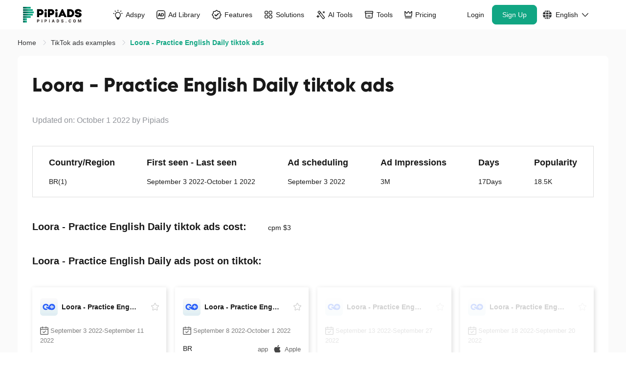

--- FILE ---
content_type: text/css
request_url: https://www.pipiads.com/assets/style/exam-list-detail.css?v=2023100711
body_size: 1166
content:
.pro-detail{
    padding-bottom: 20px;
}
.pro-detail h2{
    font-size: 16px;
    font-weight: bold;
    word-break: break-word;
}
.pro-detail .section-item{
    margin-top: 50px;
}
.pro-detail .section-item.section-top{
    margin-top: 0;
}
.pro-detail .section-top{
    font-weight: bold;
}
.pro-detail .section-top h1{
    font-size: 40px;
    font-weight: bold;
}
.pro-detail .section-top .release{
    margin-top: 30px;
    color: #909399;
    font-size: 16px;
}
.pro-detail .lists-wrap{
    margin-top: 30px;
}
.pro-detail .detail-datas{
  margin-top: 40px;
  flex-wrap: wrap;
  flex-basis: 200px;
  justify-content: space-around;
  border: 1px solid #ddd;
}
.pro-detail .detail-datas li{
    padding: 20px 15px;
}
.pro-detail .detail-datas li ._attr{
    font-size: 18px;
    font-weight: bold;
    word-break: break-word;
}
.pro-detail .detail-datas li:first-child{
    max-width: 260px;
}
.pro-detail .detail-datas li ._value{
    margin-top: 15px;
    word-break: break-word;
}
.pro-detail .ad-cost {
    margin-top: 45px;
}
.pro-detail .ad-cost ._attr{
    font-size: 20px;
    display: inline-block;
    margin-right: 40px;
    font-weight: bold;
}
.pro-detail .post-title{
    margin-top: 40px;
    font-size: 20px;
    font-weight: bold;
}

.schedule-content{
    margin-top: 20px;
}
.schedule-content .schedule-list{
    display: -webkit-box;
    display: -webkit-flex;
    display: -ms-flexbox;
    display: flex;
    -webkit-flex-wrap: wrap;
    -ms-flex-wrap: wrap;
    flex-wrap: wrap;
    word-break: break-all;
}
.schedule-content .schedule-list li{
    width: 66px;
    min-width: 66px;
}
.schedule-content .schedule-list li ._header{
    background: #fff;
    height: 40px;
    line-height: 40px;
    text-align: center;
    color: #999;
}
.schedule-content .schedule-list li.cur-active ._grid{
    background: #5097e9;
}

.schedule-content .schedule-list li ._grid{
    position: relative;
    border-right: 1px solid #fff;
    background: #f0f3fa;
    height: 40px;
    line-height: 40px;
    text-align: center;
}
.schedule-content .schedule-list li ._grid .label-tips {
    display: none;
    position: absolute;
    top: -41px;
    left: 50%;
    width: 143px;
    margin-left: -64px;
    background: #fff;
}
.section-table-text .table-wrap,
.section-effective .table-wrap{
    margin-top: 30px;
}
.section-table-text  table th:first-child,
.section-table-text  table td:first-child,
.section-effective table th:first-child,
.section-effective table td:first-child
{
    padding-left: 45px;
    padding-right: 45px;
}
.pro-detail .section-bottom{
    margin-top: 80px;
}
.pro-detail .section-bottom  .other-content{
    margin-top: 30px;
}
.pro-detail .section-bottom  .other-content .lists{
    margin-top: 30px;
    margin-bottom: 50px;
    background-color: rgba(242, 242, 242, 1);
}
.pro-detail .section-bottom  .other-content  .interested-text{
    display: flex;
    flex-wrap: wrap;
}
.pro-detail .section-bottom  .other-content  .interested-text .caption{
    -webkit-box-flex: 0;
    -webkit-flex-grow: 0;
    -ms-flex-positive: 0;
    flex-grow: 0;
    padding-right: 20px;
}
.pro-detail .section-bottom  .other-content  .interested-text .value{
    -webkit-box-flex: 1;
    -webkit-flex: 1;
    -ms-flex: 1;
    flex: 1;
}
.pro-detail .section-bottom  .other-content  .interested-text .value span{
    display: inline-block;
    margin-right: 10px;
    margin-bottom: 10px;
}
@media only screen and (min-width: 0) and (max-width: 1199px) {
    .pro-detail .detail-datas{
        -webkit-box-pack: start;
        -webkit-justify-content: flex-start;
        -ms-flex-pack: start;
        justify-content: flex-start;
    }
    .section-table-text  table th:first-child,
    .section-table-text  table td:first-child,
    .section-effective table th:first-child,
    .section-effective table td:first-child
    {
        padding-left: 10px;
        padding-right: 10px;
    }
}
@media only screen and (min-width: 900px){
    .pro-detail  .wt-grid__item-lg-7{
        margin-right: auto;
    }
    .pro-detail  .wt-grid__item-lg-6:first-child:after{
        content: '';
        position: absolute;
        right: 0;
        top: 30px;
        bottom: 30px;
        width: 1px;
        background-color: #c0c4cc;
    }
}
@media only screen and (max-width: 768px){
    .pro-detail .section-bottom .other-content .interested-text{
        display: block;
    }
    .pro-detail .section-bottom .other-content .interested-text .value{
        margin-top: 20px;
    }
}
.top .top-base .btn-collect{
    position: absolute;
    right: -13px;
    top: 0px;
    z-index: 10;
    padding: 8px 10px;
}
.top .top-base .btn-collect svg,.top .top-base .btn-collect .icon{
    width: 20px;
    height: 19px;
    fill: #ccc;
}

--- FILE ---
content_type: image/svg+xml
request_url: https://cdn-seo.pipiads.com/blog/1318005550620770304.svg
body_size: 838
content:
<svg xmlns="http://www.w3.org/2000/svg" width="103" height="101" viewBox="0 0 103 101"><path fill="#11A683" d="M7.46069873e-14,26.8292683 L14.6341463,26.8292683 L14.6341463,41.4634146 C14.9268293,41.1731707 15.3,41.4634146 14.6341463,41.4634146 L26.8292683,41.4634146 C26.1634146,41.4634146 26.5365854,41.1731707 26.8292683,41.4634146 L26.8292683,26.8292683 L41.4634146,26.8292683 C41.1731707,26.5365854 41.4634146,26.1634146 41.4634146,26.8292683 L41.4634146,14.6341463 C41.4634146,15.3 41.1731707,14.9268293 41.4634146,14.6341463 L26.8292683,14.6341463 L26.8292683,-6.71462885e-13 C26.5365854,0.290243902 26.1634146,-6.71462885e-13 26.8292683,-6.71462885e-13 L14.6341463,-6.71462885e-13 C15.3,-6.71462885e-13 14.9268293,0.290243902 14.6341463,-6.71462885e-13 L14.6341463,14.6341463 L7.46069873e-14,14.6341463 C0.290243902,14.9268293 7.46069873e-14,15.3 7.46069873e-14,14.6341463 L7.46069873e-14,26.8292683 C7.46069873e-14,26.1634146 0.290243902,26.5365854 7.46069873e-14,26.8292683 Z M60.9756098,26.8292683 L102.439024,26.8292683 C102.14878,26.8292683 102.439024,26.4372822 102.439024,26.8292683 L102.439024,14.6341463 C102.439024,15.0261324 102.14878,14.6341463 102.439024,14.6341463 L60.9756098,14.6341463 C61.2658537,14.6341463 60.9756098,15.0261324 60.9756098,14.6341463 L60.9756098,26.8292683 C60.9756098,26.4372822 61.2658537,26.8292683 60.9756098,26.8292683 Z M60.9756098,78.0487805 L102.439024,78.0487805 C102.14878,78.0487805 102.439024,77.6567944 102.439024,78.0487805 L102.439024,65.8536585 C102.439024,66.2456446 102.14878,65.8536585 102.439024,65.8536585 L60.9756098,65.8536585 C61.2658537,65.8536585 60.9756098,66.2456446 60.9756098,65.8536585 L60.9756098,78.0487805 C60.9756098,77.6567944 61.2658537,78.0487805 60.9756098,78.0487805 Z M60.9756098,100 L102.439024,100 C102.14878,100 102.439024,99.6080139 102.439024,100 L102.439024,87.804878 C102.439024,88.1968641 102.14878,87.804878 102.439024,87.804878 L60.9756098,87.804878 C61.2658537,87.804878 60.9756098,88.1968641 60.9756098,87.804878 L60.9756098,100 C60.9756098,99.6080139 61.2658537,100 60.9756098,100 Z M29.2682927,80.4878049 L41.4634146,65.8536585 C41.6979399,65.0392794 40.9512422,63.4146341 39.0243902,63.4146341 L29.2682927,63.4146341 C28.5685057,63.4146341 28.1121905,63.6202854 26.8292683,63.4146341 L21.9512195,73.1707317 L14.6341463,63.4146341 C13.4063945,63.6408506 12.9500792,63.4146341 12.195122,63.4146341 L2.43902439,63.4146341 C0.567342711,63.4146341 -0.179354968,65.0392794 3.19744231e-14,65.8536585 L12.195122,80.4878049 L3.19744231e-14,97.5609756 C-0.511220604,98.3753547 0.235477076,100 2.43902439,100 L12.195122,100 C12.6182136,100 13.0745288,99.7943487 12.195122,100 L19.5121951,90.2439024 L29.2682927,100 C28.4025729,99.7737836 28.8588881,100 29.2682927,100 L39.0243902,100 C41.2208831,100 41.9675807,98.3753547 41.4634146,97.5609756 L29.2682927,80.4878049 L29.2682927,80.4878049 Z" transform="translate(.436 .398)"/></svg>